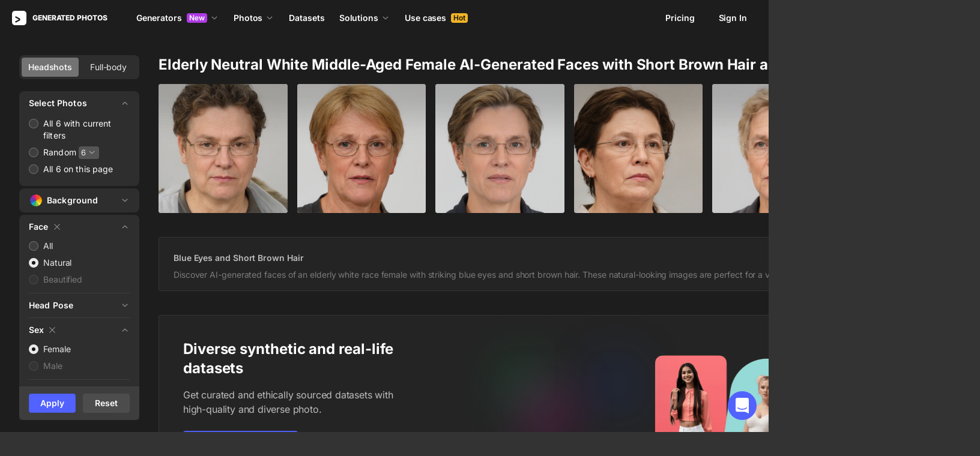

--- FILE ---
content_type: application/javascript
request_url: https://static.generated.photos/_nuxt/generated-photos/13.0c95e5ea2e99228892a3.js
body_size: 5393
content:
!function(){try{var e="undefined"!=typeof window?window:"undefined"!=typeof global?global:"undefined"!=typeof self?self:{},t=(new Error).stack;t&&(e._sentryDebugIds=e._sentryDebugIds||{},e._sentryDebugIds[t]="5668e7d3-1ad9-489a-bc4e-3cfb7d96f5dc",e._sentryDebugIdIdentifier="sentry-dbid-5668e7d3-1ad9-489a-bc4e-3cfb7d96f5dc")}catch(e){}}(),(window["webpackJsonp"]=window["webpackJsonp"]||[]).push([[13],{"0Kup":function(e,t,i){"use strict";i("cKtb")},"0hu/":function(e,t,i){var n=i("yIYN");n.__esModule&&(n=n.default),"string"==typeof n&&(n=[[e.i,n,""]]),n.locals&&(e.exports=n.locals);(0,i("SZ7m").default)("7c960797",n,!0,{sourceMap:!1})},"DEd+":function(e,t,i){var n=i("JPst")((function(e){return e[1]}));n.push([e.i,'@keyframes spin-2e2ed338{0%{transform:rotate(0)}to{transform:rotate(1turn)}}.sign-button[data-v-2e2ed338]{cursor:pointer;position:relative}.sign-button--loading[data-v-2e2ed338]{cursor:wait;opacity:.5;pointer-events:none}.sign-button__loader[data-v-2e2ed338]{cursor:wait;height:1rem;left:50%;position:absolute;top:50%;transform:translate(-50%,-50%);width:1rem;z-index:1}.sign-button__loader[data-v-2e2ed338]:after{animation:spin-2e2ed338 1s ease infinite;border:2px solid #0000;border-radius:50%;border-top-color:#fff;content:"";height:24px;left:calc(50% - 12px);position:absolute;top:calc(50% - 12px);width:24px}',""]),n.locals={},e.exports=n},"E+Is":function(e,t,i){"use strict";function n(e){let t=arguments.length>1&&void 0!==arguments[1]?arguments[1]:{};const{duration:i=60,storageKey:n="countdownEndTime"}=t,o={countdown:0,timerId:null};function a(){o.timerId&&clearInterval(o.timerId),o.timerId=setInterval((()=>{o.countdown--,e.$forceUpdate(),o.countdown<=0&&(r(),localStorage.removeItem(n))}),1e3)}function r(){o.timerId&&(clearInterval(o.timerId),o.timerId=null)}return{state:o,start:function(){const e=Date.now()+1e3*i;localStorage.setItem(n,e),o.countdown=i,a()},restore:function(){const e=function(){const e=localStorage.getItem(n);if(!e)return 0;const t=Math.ceil((Number(e)-Date.now())/1e3);return t<=0?(localStorage.removeItem(n),0):t}();e>0&&(o.countdown=e,a())},stop:r,canResend:function(){return 0===o.countdown}}}i.d(t,"a",(function(){return n}))},Ehyd:function(e,t,i){var n=i("dnFK");n.__esModule&&(n=n.default),"string"==typeof n&&(n=[[e.i,n,""]]),n.locals&&(e.exports=n.locals);(0,i("SZ7m").default)("08116176",n,!0,{sourceMap:!1})},IlSE:function(e,t,i){var n=i("rlOr");n.__esModule&&(n=n.default),"string"==typeof n&&(n=[[e.i,n,""]]),n.locals&&(e.exports=n.locals);(0,i("SZ7m").default)("daab5afe",n,!0,{sourceMap:!1})},K3fT:function(e,t,i){"use strict";var n={name:"GpGoogleSignIn",components:{GpButton:i("nGIW")["default"]},emits:["success","error","timeout","cancelled"],data:()=>({isInitializing:!1,isLoading:!1,googleShadowButton:null,authCompleted:!1}),mounted(){this.initScript()},methods:{initScript(){var e;if(null!==(e=window.google)&&void 0!==e&&e.accounts)this._initGoogleAuth();else{var t,i;if(!(null!==(t=window.google)&&void 0!==t&&null!==(i=t.accounts)&&void 0!==i&&i.id||document.getElementById("google-auth-script"))){this.isInitializing=!0;const e=document.createElement("script");e.id="google-auth-script",e.src="https://accounts.google.com/gsi/client",e.async=!0,e.defer=!0,e.onload=()=>{this.isInitializing=!1,this._initGoogleAuth()},e.onerror=()=>{this.isInitializing=!1},document.head.appendChild(e)}this._initGoogleAuth()}},_initGoogleAuth(){var e,t,i;null===(e=window.google)||void 0===e||null===(t=e.accounts)||void 0===t||null===(i=t.id)||void 0===i||i.initialize({client_id:"255708265051-sagtg8bm1pg3gvie75s9nqklqg1pb6p0.apps.googleusercontent.com",ux_mode:"popup",callback:async e=>{this.authCompleted=!0;try{await this.$store.dispatch("authService/callbackGoogle",e.credential),this.$emit("success",e)}catch(e){console.error("Google OAuth error:",e),this.$emit("error",e)}finally{this.isLoading=!1}}}),this._createFakeGoogleButton(),this.isInitializing=!1},_createFakeGoogleButton(){var e,t,i;this.googleShadowButton=document.createElement("div"),this.googleShadowButton.style.display="none",this.googleShadowButton.classList.add("custom-google-button"),document.body.appendChild(this.googleShadowButton),null===(e=window.google)||void 0===e||null===(t=e.accounts)||void 0===t||null===(i=t.id)||void 0===i||i.renderButton(this.googleShadowButton,{type:"icon",width:"200"})},onClick(){var e;if(this.isLoading||this.isInitializing)return;this.isLoading=!0,this.authCompleted=!1,setTimeout((()=>{this.authCompleted||(console.log("Google OAuth timeout"),this.isLoading=!1,this.$emit("timeout"))}),3e4);window.addEventListener("focus",(()=>{setTimeout((()=>{this.authCompleted||(console.log("Google OAuth popup closed"),this.isLoading=!1,this.$emit("cancelled"))}),1e3)}),{once:!0}),null===(e=this.googleShadowButton)||void 0===e||e.querySelector('div[tabindex="0"]').click()}}},o=(i("mKTM"),i("KHd+")),a=Object(o["a"])(n,(function(){var e=this,t=e._self._c;return t("div",{staticClass:"sign-button",class:{"sign-button--loading":e.isLoading||e.isInitializing},attrs:{role:"button","aria-label":"Sign in with Google",tabindex:"0"},on:{click:e.onClick,keydown:[function(t){return!t.type.indexOf("key")&&e._k(t.keyCode,"enter",13,t.key,"Enter")?null:e.onClick.apply(null,arguments)},function(t){return!t.type.indexOf("key")&&e._k(t.keyCode,"space",32,t.key,[" ","Spacebar"])?null:e.onClick.apply(null,arguments)}]}},[e._t("default"),e.isInitializing||e.isLoading?t("div",{staticClass:"sign-button__loader"}):e._e()],2)}),[],!1,null,"4c316cb4",null);t["a"]=a.exports},cKtb:function(e,t,i){var n=i("lRzo");n.__esModule&&(n=n.default),"string"==typeof n&&(n=[[e.i,n,""]]),n.locals&&(e.exports=n.locals);(0,i("SZ7m").default)("77a36738",n,!0,{sourceMap:!1})},dnFK:function(e,t,i){var n=i("JPst")((function(e){return e[1]}));n.push([e.i,"@keyframes spin-0cf34328{0%{transform:rotate(0)}to{transform:rotate(1turn)}}.cf-turnstile[data-v-0cf34328]{margin-bottom:16px}@media(max-width:360px){.cf-turnstile[data-v-0cf34328]{margin-bottom:8px;transform:scale(.87);transform-origin:top left}}",""]),n.locals={},e.exports=n},"h4y+":function(e,t,i){"use strict";var n={props:{theme:{type:String,default:"dark"},size:{type:String,default:"flexible"}},data:()=>({widgetId:"",managedModeSitekey:"0x4AAAAAAAAwgE81HZbHj2Hf",invisibleModeSitekey:"0x4AAAAAAA52E5k-_HZdewL0"}),mounted(){this.initTurnstile()},methods:{initTurnstile(){if(!window.turnstile){const e=document.createElement("script");return e.src="https://challenges.cloudflare.com/turnstile/v0/api.js?render=explicit&onload=onloadTurnstileCallback",e.async=!0,e.defer=!0,document.body.appendChild(e),void(window.onloadTurnstileCallback=this.renderInvisibleMode)}this.renderInvisibleMode()},renderInvisibleMode(){this.widgetId=window.turnstile.render(".cf-turnstile",{sitekey:this.invisibleModeSitekey,theme:this.theme,size:this.size,retry:"never",callback:e=>this.$emit("verify",e,"invisible"),"expired-callback":()=>this.$emit("expired"),"error-callback":e=>{this.remove(),this.renderManagedMode()}})},renderManagedMode(){this.widgetId=window.turnstile.render(".cf-turnstile",{sitekey:this.managedModeSitekey,theme:this.theme,size:this.size,callback:e=>this.$emit("verify",e,"visible"),"expired-callback":()=>this.$emit("expired")})},remove(){void 0!==window.turnstile&&window.turnstile.remove(this.widgetId),this.$emit("expired")},reset(){void 0!==window.turnstile&&window.turnstile.reset(this.widgetId),this.$emit("expired")}}},o=(i("yp2q"),i("KHd+")),a=Object(o["a"])(n,(function(){return(0,this._self._c)("div",{staticClass:"cf-turnstile"})}),[],!1,null,"0cf34328",null);t["a"]=a.exports},iQ6B:function(e,t,i){"use strict";i("0hu/")},lRzo:function(e,t,i){var n=i("JPst")((function(e){return e[1]}));n.push([e.i,"@keyframes spin-89e14e2a{0%{transform:rotate(0)}to{transform:rotate(1turn)}}.checkbox[data-v-89e14e2a]{align-items:center;cursor:pointer;display:flex;min-height:18px;min-width:16px;padding:2px 0;position:relative}.checkbox:hover input:not(:checked)~.checkbox-field[data-v-89e14e2a]{border-color:#fff6}.checkbox:hover input:checked~.checkbox-field[data-v-89e14e2a]{background:#ebebeb}.checkbox:active input:not(:checked)~.checkbox-field[data-v-89e14e2a],.checkbox:focus input:not(:checked)~.checkbox-field[data-v-89e14e2a]{border-color:#ffffff8c}.checkbox:active input:checked~.checkbox-field[data-v-89e14e2a],.checkbox:focus input:checked~.checkbox-field[data-v-89e14e2a]{border-color:#d9d9d9}.checkbox.disabled .checkbox-label[data-v-89e14e2a]{opacity:.4}.checkbox input[type=checkbox][data-v-89e14e2a]{clip:rect(0 0 0 0);height:1px;margin:-1px;position:absolute;width:1px}.checkbox .checkbox-field[data-v-89e14e2a]{background:#ffffff14;border:1px solid #ffffff42;border-radius:4px;height:16px;position:relative;transition:all .2s ease-out;width:16px}.checkbox .checkbox-field[data-v-89e14e2a]:after{background-image:url(\"data:image/svg+xml;charset=utf-8,%3Csvg width='8' height='6' fill='none' xmlns='http://www.w3.org/2000/svg'%3E%3Cpath fill-rule='evenodd' clip-rule='evenodd' d='M1.707 2.293A1 1 0 0 0 .293 3.707l2 2a1 1 0 0 0 1.414 0l4-4A1 1 0 0 0 6.293.293L3 3.586 1.707 2.293Z' fill='%231A1A1A'/%3E%3C/svg%3E\");background-position:50%;background-repeat:no-repeat;bottom:0;content:\"\";display:none;left:0;position:absolute;right:0;top:0}.checkbox .checkbox-field.disabled[data-v-89e14e2a]{background:#f7f7f7;opacity:.26}.checkbox input:checked~.checkbox-field[data-v-89e14e2a]{background:#f7f7f7;border-color:#0000}.checkbox input:checked~.checkbox-field[data-v-89e14e2a]:after{display:block}.checkbox .checkbox-label[data-v-89e14e2a]{font-size:14px;padding-left:8px}",""]),n.locals={},e.exports=n},mKTM:function(e,t,i){"use strict";i("IlSE")},mKcR:function(e,t,i){"use strict";i.d(t,"a",(function(){return n})),i.d(t,"b",(function(){return a}));const n={INTERNAL_SERVER_ERROR:"INTERNAL_SERVER_ERROR",NOT_FOUND:"NOT_FOUND",UNAUTHORIZED:"UNAUTHORIZED",FORBIDDEN:"FORBIDDEN",INVALID_PARAMS:"INVALID_PARAMS",INVALID_TOKEN:"INVALID_TOKEN",INVALID_CREDENTIALS:"INVALID_CREDENTIALS",USER_NOT_FOUND:"USER_NOT_FOUND",USER_NOT_CONFIRMED:"USER_NOT_CONFIRMED",INVALID_CURRENT_PASSWORD:"INVALID_CURRENT_PASSWORD",USER_ALREADY_CONFIRMED:"USER_ALREADY_CONFIRMED",ALREADY_AUTHENTICATED:"ALREADY_AUTHENTICATED",USER_ALREADY_EXISTS:"USER_ALREADY_EXISTS",EMAIL_ALREADY_TAKEN:"EMAIL_ALREADY_TAKEN",BUNDLE_CODE_USED:"BUNDLE_CODE_USED",RETRIVE_ICONS8_USER_ERROR:"RETRIVE_ICONS8_USER_ERROR",USER_DOES_NOT_HAVE_BUNDLE_CODE:"USER_DOES_NOT_HAVE_BUNDLE_CODE",USER_NOT_REGISTERED:"USER_NOT_REGISTERED",TOO_MANY_REQUESTS:"TOO_MANY_REQUESTS"},o={[n.INTERNAL_SERVER_ERROR]:"Internal server error. Please try again later.",[n.NOT_FOUND]:"Resource not found.",[n.UNAUTHORIZED]:"You are not authorized. Please log in.",[n.FORBIDDEN]:"Access forbidden. You do not have permission to perform this action.",[n.INVALID_PARAMS]:"Invalid parameters provided.",[n.INVALID_TOKEN]:"Invalid or expired token. Please log in again.",[n.INVALID_CREDENTIALS]:"Invalid email or password.",[n.USER_NOT_FOUND]:"User not found.",[n.USER_NOT_CONFIRMED]:"Please confirm your email address to continue.",[n.INVALID_CURRENT_PASSWORD]:"Current password is incorrect.",[n.USER_ALREADY_CONFIRMED]:"Your account has already been confirmed.",[n.ALREADY_AUTHENTICATED]:"You are already logged in.",[n.USER_ALREADY_EXISTS]:"An account with this email already exists.",[n.EMAIL_ALREADY_TAKEN]:"This email address is already in use.",[n.BUNDLE_CODE_USED]:"This bundle code has already been used.",[n.RETRIVE_ICONS8_USER_ERROR]:"Failed to retrieve user information from Icons8.",[n.USER_DOES_NOT_HAVE_BUNDLE_CODE]:"No bundle code found for this user.",[n.USER_NOT_REGISTERED]:"This email is not registered",[n.TOO_MANY_REQUESTS]:"Too many requests. Please try again later."};function a(e){var t;let i=arguments.length>1&&void 0!==arguments[1]?arguments[1]:"An error occurred";if(null!=e&&null!==(t=e.response)&&void 0!==t&&t.data){const{error:t,code:n}=e.response.data;if("string"==typeof t)return{message:n&&o[n]?o[n]:t||i,code:n||null,fields:null,originalError:t||null};if("object"==typeof t&&null!==t){const e=t,a=[];for(const[t,i]of Object.entries(e))Array.isArray(i)&&i.length>0&&a.push(i[0]);return{message:a.length>0?a.join(". "):n&&o[n]?o[n]:i,code:n||null,fields:e,originalError:null}}}return e instanceof Error?{message:e.message||i,code:null,fields:null,originalError:e.message||null}:"string"==typeof e?{message:e,code:null,fields:null,originalError:e}:{message:i,code:null,fields:null,originalError:null}}},mMzu:function(e,t,i){"use strict";function n(e){return function(){const e=navigator.userAgent||"";return/OPR/i.test(e)?"opera":/edg/i.test(e)?"edge":/chrome/i.test(e)?"chrome":/safari/i.test(e)?"safari":/firefox/i.test(e)?"firefox":/MSIE/i.test(e)||/Trident/i.test(e)?"ie":"unknown"}()===e}function o(){const e=navigator.userAgent||"";return/android/i.test(e)?"android":/iPad/.test(e)?"ipados":/iPhone|iPod/.test(e)?"ios":/Windows/i.test(e)?"windows":/Macintosh|Mac OS X/i.test(e)?"macos":"unknown"}var a={name:"GpAppleSignIn",components:{GpButton:i("nGIW")["default"]},emits:["success","error"],data:()=>({isInitializing:!1,isLoading:!1}),mounted(){this.initScript()},methods:{initScript(){if(window.AppleID)this._initAppleAuth();else{this.isInitializing=!0;const e=document.createElement("script");e.src="https://appleid.cdn-apple.com/appleauth/static/jsapi/appleid/1/en_US/appleid.auth.js",e.async=!0,e.defer=!0,e.onload=()=>{this.isInitializing=!1,this._initAppleAuth()},e.onerror=()=>{this.isInitializing=!1},document.head.appendChild(e)}},_initAppleAuth(){window.AppleID.auth.init({clientId:"com.generatedMedia.GeneratedPhotos.SignIn",scope:"name email",redirectURI:"https://generated.photos",state:"state",usePopup:!0})},async onClick(){if(!this.isLoading)try{this.isLoading=!0,"macos"===o()&&n("safari")&&await new Promise((e=>setTimeout(e,100)));const e=await window.AppleID.auth.signIn();await this._handleAppleAuthSuccess(e)}catch(e){console.error("Apple Sign In Error:",e),this.$emit("error",e)}finally{this.isLoading=!1}},async _handleAppleAuthSuccess(e){try{await this.$store.dispatch("authService/callbackApple",{code:e.authorization.code,idToken:e.authorization.id_token}),this.$emit("success",e)}catch(e){console.error("Backend API Error:",e),this.$emit("error",e)}}}},r=(i("zytx"),i("KHd+")),s=Object(r["a"])(a,(function(){var e=this,t=e._self._c;return t("div",{staticClass:"sign-button",class:{"sign-button--loading":e.isLoading||e.isInitializing},attrs:{role:"button","aria-label":"Sign in with Apple ID",tabindex:"0"},on:{click:e.onClick,keydown:[function(t){return!t.type.indexOf("key")&&e._k(t.keyCode,"enter",13,t.key,"Enter")?null:e.onClick.apply(null,arguments)},function(t){return!t.type.indexOf("key")&&e._k(t.keyCode,"space",32,t.key,[" ","Spacebar"])?null:e.onClick.apply(null,arguments)}]}},[e._t("default"),e.isInitializing||e.isLoading?t("div",{staticClass:"sign-button__loader"}):e._e()],2)}),[],!1,null,"2e2ed338",null);t["a"]=s.exports},or6Z:function(e,t,i){"use strict";var n={name:"GpCheckbox",model:{prop:"checked",event:"change"},props:{checked:{type:Boolean,required:!0},label:{type:String,default:""},disabled:{type:Boolean,default:!1}},computed:{checkboxClasses(){return{disabled:this.disabled}}}},o=(i("0Kup"),i("KHd+")),a=Object(o["a"])(n,(function(){var e=this,t=e._self._c;return t("label",{staticClass:"checkbox",class:e.checkboxClasses},[t("input",{attrs:{type:"checkbox",disabled:e.disabled},domProps:{checked:e.checked},on:{change:function(t){return e.$emit("change",t.target.checked)}}}),t("div",{staticClass:"checkbox-field",class:{disabled:e.disabled}}),e.label?t("div",{staticClass:"checkbox-label"},[e._v(e._s(e.label))]):e._e()])}),[],!1,null,"89e14e2a",null);t["a"]=a.exports},qwPO:function(e,t,i){var n=i("DEd+");n.__esModule&&(n=n.default),"string"==typeof n&&(n=[[e.i,n,""]]),n.locals&&(e.exports=n.locals);(0,i("SZ7m").default)("4e213f03",n,!0,{sourceMap:!1})},rZ7M:function(e,t,i){"use strict";i.d(t,"a",(function(){return n}));const n=e=>{const t={faces:[/\/face\//,/\/faces/],"human-generator":/\/human-generator/,"face-generator":/\/face-generator/,anonymizer:/\/anonymizer/,humans:[/\/human\//,/\/humans/,/\/free-humans/]};for(const[i,n]of Object.entries(t))if(Array.isArray(n)){if(n.some((t=>t.test(e))))return i}else if(n.test(e))return i;return""}},rlOr:function(e,t,i){var n=i("JPst")((function(e){return e[1]}));n.push([e.i,'@keyframes spin-4c316cb4{0%{transform:rotate(0)}to{transform:rotate(1turn)}}.sign-button[data-v-4c316cb4]{cursor:pointer;position:relative}.sign-button--loading[data-v-4c316cb4]{cursor:wait;opacity:.5;pointer-events:none}.sign-button__loader[data-v-4c316cb4]{cursor:wait;height:1rem;left:50%;position:absolute;top:50%;transform:translate(-50%,-50%);width:1rem;z-index:1}.sign-button__loader[data-v-4c316cb4]:after{animation:spin-4c316cb4 1s ease infinite;border:2px solid #0000;border-radius:50%;border-top-color:#fff;content:"";height:24px;left:calc(50% - 12px);position:absolute;top:calc(50% - 12px);width:24px}',""]),n.locals={},e.exports=n},yIYN:function(e,t,i){var n=i("JPst")((function(e){return e[1]}));n.push([e.i,"@keyframes spin-7712209d{0%{transform:rotate(0)}to{transform:rotate(1turn)}}.sign-button[data-v-7712209d]{cursor:pointer;position:relative}",""]),n.locals={},e.exports=n},yi6J:function(e,t,i){"use strict";var n={name:"GpGithubSignIn",components:{GpButton:i("nGIW")["default"]},data:()=>({isLoading:!1}),methods:{onClick(){if(this.isLoading)return;this.isLoading=!0;const e=new URL("https://github.com/login/oauth/authorize");e.searchParams.append("client_id","a690a25218077ef4ac5a"),e.searchParams.append("redirect_uri","https://generated.photos/callback/github"),e.searchParams.append("scope","user:email"),e.searchParams.append("allow_signup","true"),window.location.href=e.toString()}}},o=(i("iQ6B"),i("KHd+")),a=Object(o["a"])(n,(function(){var e=this;return(0,e._self._c)("div",{staticClass:"sign-button",attrs:{role:"button","aria-label":"Sign in with GitHub",tabindex:"0"},on:{click:e.onClick,keydown:[function(t){return!t.type.indexOf("key")&&e._k(t.keyCode,"enter",13,t.key,"Enter")?null:e.onClick.apply(null,arguments)},function(t){return!t.type.indexOf("key")&&e._k(t.keyCode,"space",32,t.key,[" ","Spacebar"])?null:e.onClick.apply(null,arguments)}]}},[e._t("default")],2)}),[],!1,null,"7712209d",null);t["a"]=a.exports},yp2q:function(e,t,i){"use strict";i("Ehyd")},zytx:function(e,t,i){"use strict";i("qwPO")}}]);

--- FILE ---
content_type: application/javascript
request_url: https://static.generated.photos/_nuxt/generated-photos/datasets-promo-bg.fe9392af124692bf407b.js
body_size: 662
content:
!function(){try{var e="undefined"!=typeof window?window:"undefined"!=typeof global?global:"undefined"!=typeof self?self:{},t=(new Error).stack;t&&(e._sentryDebugIds=e._sentryDebugIds||{},e._sentryDebugIds[t]="a872be8f-d3e9-4cdb-b708-02f9b469ea68",e._sentryDebugIdIdentifier="sentry-dbid-a872be8f-d3e9-4cdb-b708-02f9b469ea68")}catch(e){}}(),(window["webpackJsonp"]=window["webpackJsonp"]||[]).push([[32],{zC8C:function(e,t,r){"use strict";r.r(t);var i={name:"DatasetsPromoBackground"},l=r("KHd+"),s=Object(l["a"])(i,(function(){var e=this,t=e._self._c;return t("svg",{attrs:{width:"1011",height:"765",viewBox:"0 0 1011 765",fill:"none",xmlns:"http://www.w3.org/2000/svg"}},[t("g",{attrs:{"clip-path":"url(#clip0_8560_10720)"}},[t("g",{attrs:{filter:"url(#filter0_f_8560_10720)"}},[t("ellipse",{attrs:{cx:"399.499",cy:"451.754",rx:"68.1978",ry:"59.9888",fill:"#E300A4"}})]),e._v(" "),t("g",{attrs:{filter:"url(#filter1_f_8560_10720)"}},[t("ellipse",{attrs:{cx:"721.544",cy:"322.304",rx:"36.6247",ry:"69.4607",fill:"#0040E3"}})]),e._v(" "),t("g",{attrs:{filter:"url(#filter2_f_8560_10720)"}},[t("ellipse",{attrs:{cx:"289.625",cy:"322.304",rx:"36.6247",ry:"69.4607",fill:"#00E369"}})])]),e._v(" "),t("defs",[t("filter",{attrs:{id:"filter0_f_8560_10720",x:"78.717",y:"139.181",width:"641.564",height:"625.145",filterUnits:"userSpaceOnUse","color-interpolation-filters":"sRGB"}},[t("feFlood",{attrs:{"flood-opacity":"0",result:"BackgroundImageFix"}}),e._v(" "),t("feBlend",{attrs:{mode:"normal",in:"SourceGraphic",in2:"BackgroundImageFix",result:"shape"}}),e._v(" "),t("feGaussianBlur",{attrs:{stdDeviation:"126.292",result:"effect1_foregroundBlur_8560_10720"}})],1),e._v(" "),t("filter",{attrs:{id:"filter1_f_8560_10720",x:"432.335",y:"0.259491",width:"578.418",height:"644.09",filterUnits:"userSpaceOnUse","color-interpolation-filters":"sRGB"}},[t("feFlood",{attrs:{"flood-opacity":"0",result:"BackgroundImageFix"}}),e._v(" "),t("feBlend",{attrs:{mode:"normal",in:"SourceGraphic",in2:"BackgroundImageFix",result:"shape"}}),e._v(" "),t("feGaussianBlur",{attrs:{stdDeviation:"126.292",result:"effect1_foregroundBlur_8560_10720"}})],1),e._v(" "),t("filter",{attrs:{id:"filter2_f_8560_10720",x:"0.415741",y:"0.259491",width:"578.418",height:"644.09",filterUnits:"userSpaceOnUse","color-interpolation-filters":"sRGB"}},[t("feFlood",{attrs:{"flood-opacity":"0",result:"BackgroundImageFix"}}),e._v(" "),t("feBlend",{attrs:{mode:"normal",in:"SourceGraphic",in2:"BackgroundImageFix",result:"shape"}}),e._v(" "),t("feGaussianBlur",{attrs:{stdDeviation:"126.292",result:"effect1_foregroundBlur_8560_10720"}})],1),e._v(" "),t("clipPath",{attrs:{id:"clip0_8560_10720"}},[t("rect",{attrs:{width:"1011",height:"765",fill:"white"}})])])])}),[],!1,null,null,null);t["default"]=s.exports}}]);